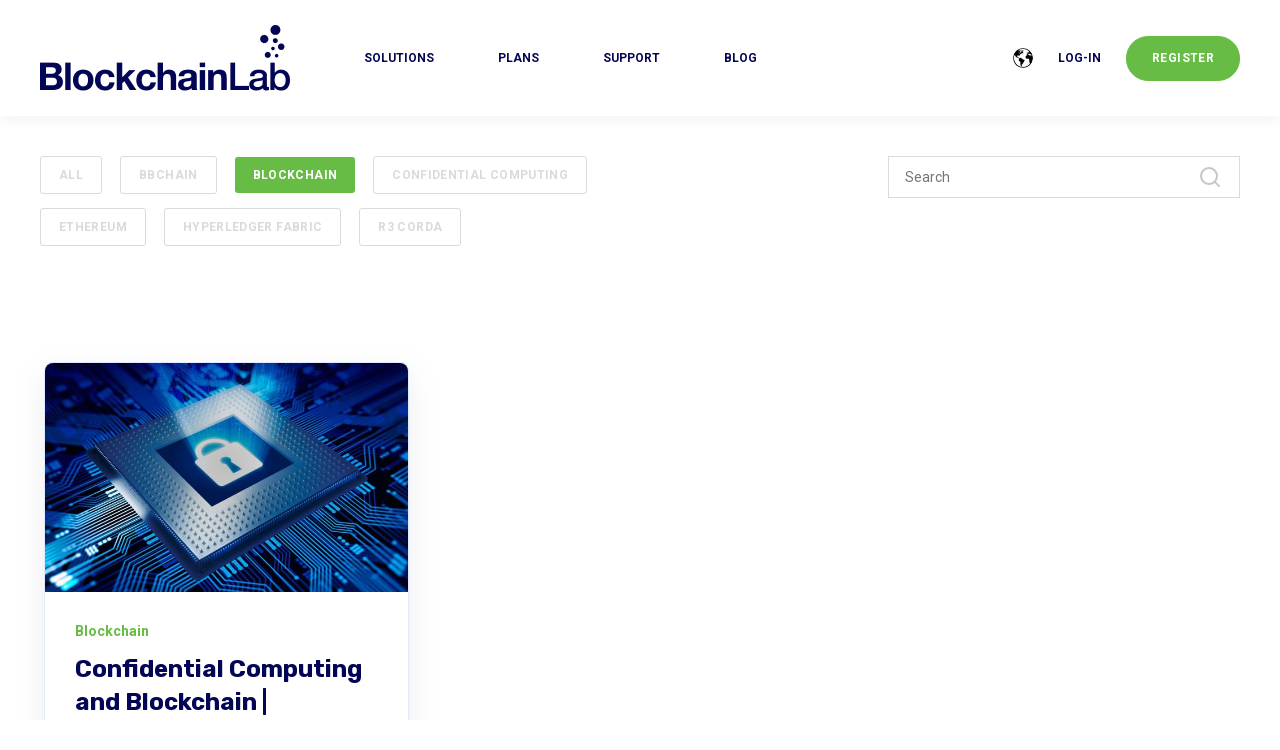

--- FILE ---
content_type: text/html; charset=UTF-8
request_url: https://blockchainlab.network/en/blog-blockchainlab/tag/blockchain
body_size: 5146
content:
<!doctype html><html lang="en"><head>
    <meta charset="utf-8">
    <title>Blog BlockchainLab | Blockchain</title>
    <link rel="shortcut icon" href="https://blockchainlab.network/hubfs/Group%201224.png">
    <meta name="description" content="Blockchain | Conheça todos os recursos novidades sobre Blockchain. Contéudo sobre plataformas como Corda Enterprise, Hyperledger, Ethereum , DLTs e Blockchain Publicas e Privadas e tudos sobre Blockchain Lab forma mais simples , rápida e segura de escalar blockchain na sua empresa">
    

	
	

    
    
    <meta name="viewport" content="width=device-width, initial-scale=1">

    
    <meta property="og:description" content="Blockchain | Conheça todos os recursos novidades sobre Blockchain. Contéudo sobre plataformas como Corda Enterprise, Hyperledger, Ethereum , DLTs e Blockchain Publicas e Privadas e tudos sobre Blockchain Lab forma mais simples , rápida e segura de escalar blockchain na sua empresa">
    <meta property="og:title" content="Blog BlockchainLab | Blockchain">
    <meta name="twitter:description" content="Blockchain | Conheça todos os recursos novidades sobre Blockchain. Contéudo sobre plataformas como Corda Enterprise, Hyperledger, Ethereum , DLTs e Blockchain Publicas e Privadas e tudos sobre Blockchain Lab forma mais simples , rápida e segura de escalar blockchain na sua empresa">
    <meta name="twitter:title" content="Blog BlockchainLab | Blockchain">

    

    
  <script id="hs-search-input__valid-content-types" type="application/json">
    [
      
        "SITE_PAGE",
      
        "LANDING_PAGE",
      
        "BLOG_POST",
      
        "LISTING_PAGE",
      
        "KNOWLEDGE_ARTICLE",
      
        "HS_CASE_STUDY"
      
    ]
  </script>

    <style>
a.cta_button{-moz-box-sizing:content-box !important;-webkit-box-sizing:content-box !important;box-sizing:content-box !important;vertical-align:middle}.hs-breadcrumb-menu{list-style-type:none;margin:0px 0px 0px 0px;padding:0px 0px 0px 0px}.hs-breadcrumb-menu-item{float:left;padding:10px 0px 10px 10px}.hs-breadcrumb-menu-divider:before{content:'›';padding-left:10px}.hs-featured-image-link{border:0}.hs-featured-image{float:right;margin:0 0 20px 20px;max-width:50%}@media (max-width: 568px){.hs-featured-image{float:none;margin:0;width:100%;max-width:100%}}.hs-screen-reader-text{clip:rect(1px, 1px, 1px, 1px);height:1px;overflow:hidden;position:absolute !important;width:1px}
</style>

<link rel="stylesheet" href="https://blockchainlab.network/hubfs/hub_generated/template_assets/1/84685523989/1751373421302/template_main.min.css">
<link rel="stylesheet" href="/hs/hsstatic/cos-LanguageSwitcher/static-1.336/sass/LanguageSwitcher.css">

  <style>
    

    

    

    

    

    

  </style>
  
<link rel="stylesheet" href="https://7052064.fs1.hubspotusercontent-na1.net/hubfs/7052064/hub_generated/module_assets/1/-2712622/1767118786602/module_search_input.min.css">
<style>
  @font-face {
    font-family: "Roboto";
    font-weight: 400;
    font-style: normal;
    font-display: swap;
    src: url("/_hcms/googlefonts/Roboto/regular.woff2") format("woff2"), url("/_hcms/googlefonts/Roboto/regular.woff") format("woff");
  }
  @font-face {
    font-family: "Roboto";
    font-weight: 700;
    font-style: normal;
    font-display: swap;
    src: url("/_hcms/googlefonts/Roboto/700.woff2") format("woff2"), url("/_hcms/googlefonts/Roboto/700.woff") format("woff");
  }
  @font-face {
    font-family: "Roboto";
    font-weight: 700;
    font-style: normal;
    font-display: swap;
    src: url("/_hcms/googlefonts/Roboto/700.woff2") format("woff2"), url("/_hcms/googlefonts/Roboto/700.woff") format("woff");
  }
  @font-face {
    font-family: "Rubik";
    font-weight: 400;
    font-style: normal;
    font-display: swap;
    src: url("/_hcms/googlefonts/Rubik/regular.woff2") format("woff2"), url("/_hcms/googlefonts/Rubik/regular.woff") format("woff");
  }
  @font-face {
    font-family: "Rubik";
    font-weight: 700;
    font-style: normal;
    font-display: swap;
    src: url("/_hcms/googlefonts/Rubik/700.woff2") format("woff2"), url("/_hcms/googlefonts/Rubik/700.woff") format("woff");
  }
  @font-face {
    font-family: "Rubik";
    font-weight: 700;
    font-style: normal;
    font-display: swap;
    src: url("/_hcms/googlefonts/Rubik/700.woff2") format("woff2"), url("/_hcms/googlefonts/Rubik/700.woff") format("woff");
  }
</style>

<!-- Editor Styles -->
<style id="hs_editor_style" type="text/css">
.dnd_area-row-0-force-full-width-section > .row-fluid {
  max-width: none !important;
}
.dnd_area-row-3-max-width-section-centering > .row-fluid {
  max-width: 1920px !important;
  margin-left: auto !important;
  margin-right: auto !important;
}
/* HubSpot Styles (default) */
.dnd_area-row-0-padding {
  padding-top: 0px !important;
  padding-bottom: 0px !important;
  padding-left: 0px !important;
  padding-right: 0px !important;
}
.dnd_area-row-0-background-layers {
  background-image: url('https://blockchainlab.network/hubfs/raw_assets/public/@marketplace/kalungicom/atlas-theme/images/Hero-Background-2.svg') !important;
  background-position: center center !important;
  background-size: cover !important;
  background-repeat: no-repeat !important;
}
.dnd_area-row-1-padding {
  padding-top: 40px !important;
  padding-bottom: 20px !important;
  padding-left: 0px !important;
  padding-right: 0px !important;
}
.dnd_area-row-2-padding {
  padding-top: 40px !important;
  padding-bottom: 20px !important;
  padding-left: 0px !important;
  padding-right: 0px !important;
}
.dnd_area-row-3-padding {
  padding-top: 0px !important;
  padding-bottom: 0px !important;
  padding-left: 0px !important;
  padding-right: 0px !important;
}
</style>
    

    


<meta property="og:url" content="https://blockchainlab.network/en/blog-blockchainlab/tag/blockchain">
<meta property="og:type" content="blog">
<meta name="twitter:card" content="summary">
<link rel="alternate" type="application/rss+xml" href="https://blockchainlab.network/en/blog-blockchainlab/rss.xml">
<meta name="twitter:domain" content="blockchainlab.network">
<script src="//platform.linkedin.com/in.js" type="text/javascript">
    lang: en_US
</script>

<meta http-equiv="content-language" content="en">
<link rel="alternate" hreflang="en" href="https://blockchainlab.network/en/blog-blockchainlab/tag/blockchain">
<link rel="alternate" hreflang="pt-br" href="https://blockchainlab.network/pt-br/blog-blockchainlab/tag/blockchain">






  <meta name="generator" content="HubSpot"></head>
  <body>
    <div class="body-wrapper   hs-content-id-89045373313 hs-blog-listing hs-blog-id-89045373312">
      
        <div data-global-resource-path="@marketplace/kalungicom/atlas-theme/templates/partials/header.html">

  <div id="hs_cos_wrapper_Navbar" class="hs_cos_wrapper hs_cos_wrapper_widget hs_cos_wrapper_type_module" style="" data-hs-cos-general-type="widget" data-hs-cos-type="module">





<header class="kl-header">


  

  <nav class="kl-navbar content-wrapper">

    
      

  
    

  

  

  

  

  

  

  
    <a href="#">
        

  
    

  

  
    
  

  
    
  

  <img src="https://blockchainlab.network/hubfs/Group%20369.png" alt="Group 369" style="max-width: 100%; height: auto;" loading="" class="kl-navbar__logo">
      </a>
  
    

    <div class="kl-navbar__mobile">
      
        <span id="hs_cos_wrapper_Navbar_language_switcher" class="hs_cos_wrapper hs_cos_wrapper_widget hs_cos_wrapper_type_language_switcher" style="" data-hs-cos-general-type="widget" data-hs-cos-type="language_switcher"><div class="lang_switcher_class">
   <div class="globe_class" onclick="">
       <ul class="lang_list_class">
           <li>
               <a class="lang_switcher_link" data-language="en" lang="en" href="https://blockchainlab.network/en/blog-blockchainlab/tag/blockchain">English</a>
           </li>
           <li>
               <a class="lang_switcher_link" data-language="pt-br" lang="pt-br" href="https://blockchainlab.network/pt-br/blog-blockchainlab/tag/blockchain">Português - Brasil</a>
           </li>
       </ul>
   </div>
</div></span>
      
      
      <button class="hamburger hamburger--squeeze kl-navbar__hamburger" type="button">
        <span class="hamburger-box">
          <span class="hamburger-inner"></span>
        </span>
      </button>
      
    </div>

    <div class="kl-navbar__content">
      
      <ul class="kl-navbar__menu">
        
          <li class="kl-navbar__item">
            
            
            <a class="kl-navbar__button" href="https://blockchainlab.network/en/solu%C3%A7%C3%B5es-solutions?hsLang=en">
              <span>SOLUTIONS</span>
            </a>
            <div class="kl-navbar-submenu-wrapper">
              

  


            </div>
          </li>
        
          <li class="kl-navbar__item">
            
            
            <a class="kl-navbar__button" href="https://blockchainlab.network/en/planos-plans?hsLang=en">
              <span>PLANS</span>
            </a>
            <div class="kl-navbar-submenu-wrapper">
              

  


            </div>
          </li>
        
          <li class="kl-navbar__item">
            
            
            <a class="kl-navbar__button" href="https://blockchainlab.network/pt-br/suporte-support?hsLang=en">
              <span>SUPPORT</span>
            </a>
            <div class="kl-navbar-submenu-wrapper">
              

  


            </div>
          </li>
        
          <li class="kl-navbar__item">
            
            
            <a class="kl-navbar__button" href="https://blockchainlab.network/pt-br/blog-blockchainlab?hsLang=en">
              <span>BLOG</span>
            </a>
            <div class="kl-navbar-submenu-wrapper">
              

  


            </div>
          </li>
        
      </ul>

      <div class="kl-navbar__end">
        
          <span id="hs_cos_wrapper_Navbar_language_switcher" class="hs_cos_wrapper hs_cos_wrapper_widget hs_cos_wrapper_type_language_switcher" style="" data-hs-cos-general-type="widget" data-hs-cos-type="language_switcher"><div class="lang_switcher_class">
   <div class="globe_class" onclick="">
       <ul class="lang_list_class">
           <li>
               <a class="lang_switcher_link" data-language="en" lang="en" href="https://blockchainlab.network/en/blog-blockchainlab/tag/blockchain">English</a>
           </li>
           <li>
               <a class="lang_switcher_link" data-language="pt-br" lang="pt-br" href="https://blockchainlab.network/pt-br/blog-blockchainlab/tag/blockchain">Português - Brasil</a>
           </li>
       </ul>
   </div>
</div></span>
        
        
    

  
    

  

  

  

  

    

  
    

  

  
    
  

  

  

  

  

  
    <a href="https://app.blockchainlab.network/auth/sign-in" class="kl-navbar__button Navbar__button">
      <span>LOG-IN</span>
    </a>
  

  
  
        
    

  
  	  
  	
		
	
	
    

  

  

  

  

    

  
    

  

  
    
  

  

  

  

  

  
    <a href="https://app.blockchainlab.network/auth/sign-up" class="button Navbar__button">
      <span>REGISTER</span>
    </a>
  

  
  
      </div>

    </div>

  </nav>

</header>

<div class="kl-header-placeholder"></div></div>

</div>
      

      

<main class="body-container-wrapper">
<div class="container-fluid body-container body-container--home">
<div class="row-fluid-wrapper">
<div class="row-fluid">
<div class="span12 widget-span widget-type-cell " style="" data-widget-type="cell" data-x="0" data-w="12">

<div class="row-fluid-wrapper row-depth-1 row-number-1 dnd_area-row-0-force-full-width-section dnd_area-row-0-background-layers dnd-section dnd_area-row-0-padding dnd_area-row-0-background-image">
<div class="row-fluid ">
</div><!--end row-->
</div><!--end row-wrapper -->

<div class="row-fluid-wrapper row-depth-1 row-number-2 dnd_area-row-1-padding dnd-section">
<div class="row-fluid ">
<div class="span8 widget-span widget-type-cell dnd-column" style="" data-widget-type="cell" data-x="0" data-w="8">

<div class="row-fluid-wrapper row-depth-1 row-number-3 dnd-row">
<div class="row-fluid ">
<div class="span12 widget-span widget-type-custom_widget dnd-module" style="" data-widget-type="custom_widget" data-x="0" data-w="12">
<div id="hs_cos_wrapper_dnd_area-module-3" class="hs_cos_wrapper hs_cos_wrapper_widget hs_cos_wrapper_type_module" style="" data-hs-cos-general-type="widget" data-hs-cos-type="module">



    
        
        <ul class="blog-tags">
          
          <li>
            <a class="blog-tags__link" href="https://blockchainlab.network/en/blog-blockchainlab/all">
				ALL
            </a>
          </li>
          
          
          <li>
            <a class="blog-tags__link" href="https://blockchainlab.network/en/blog-blockchainlab/tag/bbchain">
              BBChain
            </a>
          </li>
          
          <li>
            <a class="blog-tags__link blog-tags__link--current" href="https://blockchainlab.network/en/blog-blockchainlab/tag/blockchain">
              Blockchain
            </a>
          </li>
          
          <li>
            <a class="blog-tags__link" href="https://blockchainlab.network/en/blog-blockchainlab/tag/confidential-computing">
              Confidential Computing
            </a>
          </li>
          
          <li>
            <a class="blog-tags__link" href="https://blockchainlab.network/en/blog-blockchainlab/tag/ethereum">
              Ethereum
            </a>
          </li>
          
          <li>
            <a class="blog-tags__link" href="https://blockchainlab.network/en/blog-blockchainlab/tag/hyperledger-fabric">
              HyperLedger Fabric
            </a>
          </li>
          
          <li>
            <a class="blog-tags__link" href="">
              R3 Corda
            </a>
          </li>
          
        </ul>
        

  </div>

</div><!--end widget-span -->
</div><!--end row-->
</div><!--end row-wrapper -->

</div><!--end widget-span -->
<div class="span4 widget-span widget-type-cell dnd-column" style="" data-widget-type="cell" data-x="8" data-w="4">

<div class="row-fluid-wrapper row-depth-1 row-number-4 dnd-row">
<div class="row-fluid ">
<div class="span12 widget-span widget-type-custom_widget dnd-module" style="" data-widget-type="custom_widget" data-x="0" data-w="12">
<div id="hs_cos_wrapper_dnd_area-module-5" class="hs_cos_wrapper hs_cos_wrapper_widget hs_cos_wrapper_type_module" style="" data-hs-cos-general-type="widget" data-hs-cos-type="module">




  








<div class="hs-search-field">

    <div class="hs-search-field__bar">
      <form data-hs-do-not-collect="true" action="/hs-search-results">
        
        <input type="text" class="hs-search-field__input" name="term" autocomplete="off" aria-label="Search" placeholder="Search">

        
          
            <input type="hidden" name="type" value="SITE_PAGE">
          
        
          
        
          
            <input type="hidden" name="type" value="BLOG_POST">
          
        
          
        
          
        
          
        

        
      </form>
    </div>
    <ul class="hs-search-field__suggestions"></ul>
</div></div>

</div><!--end widget-span -->
</div><!--end row-->
</div><!--end row-wrapper -->

</div><!--end widget-span -->
</div><!--end row-->
</div><!--end row-wrapper -->

<div class="row-fluid-wrapper row-depth-1 row-number-5 dnd_area-row-2-padding dnd-section">
<div class="row-fluid ">
<div class="span12 widget-span widget-type-custom_widget dnd-module" style="" data-widget-type="custom_widget" data-x="0" data-w="12">
<div id="hs_cos_wrapper_dnd_area-module-6" class="hs_cos_wrapper hs_cos_wrapper_widget hs_cos_wrapper_type_module" style="" data-hs-cos-general-type="widget" data-hs-cos-type="module">



    
      <section class="blog-index">
        
        
        

        <article class="blog-index__post-wrapper">
          <div class="blog-index__post">
            
            <a class="blog-index__post-image" style="background-image: url('https://blockchainlab.network/hubfs/security-dark-16x9.jpg.rendition.intel.web.720.405.jpg');" href="https://blockchainlab.network/en/blog-blockchainlab/confidential-computing-and-blockchain-blockchainlab-bbchain">
            </a>
            
            <div class="blog-index__post-content">
              <div>
                
                
                <span class="blog-index__post-preheader">Blockchain</span>
                
                <h3><a href="https://blockchainlab.network/en/blog-blockchainlab/confidential-computing-and-blockchain-blockchainlab-bbchain">Confidential Computing and Blockchain | BlockchainLab - BBChain</a></h3>
                
                <p>As technology continues to evolve, businesses are looking for solutions that can ensure data privacy and security. Let’s take a look how it works,...</p>
                
              </div>
              <div class="blog-index__post-meta">
                <span class="blog-index__post-author">
                  André Carneiro
                </span>
                <span class="blog-index__post-date">
                  Dec 26, 2022
                </span>
              </div>
            </div>
          </div>
        </article>

        
        

      </section>

      
      
      

  </div>

</div><!--end widget-span -->
</div><!--end row-->
</div><!--end row-wrapper -->

<div class="row-fluid-wrapper row-depth-1 row-number-6 dnd_area-row-3-max-width-section-centering dnd-section dnd_area-row-3-padding">
<div class="row-fluid ">
<div class="span12 widget-span widget-type-custom_widget dnd-module" style="" data-widget-type="custom_widget" data-x="0" data-w="12">
<div id="hs_cos_wrapper_dnd_area-module-7" class="hs_cos_wrapper hs_cos_wrapper_widget hs_cos_wrapper_type_module" style="" data-hs-cos-general-type="widget" data-hs-cos-type="module">

<div class="blog-subscribe" style="background-color: rgba(248, 246, 240, 1.0);">
  <div class="blog-subscribe__wrapper content-wrapper">
    <div class="blog-subscribe__header">
      <h3>Join the BlockchainLabs Community</h3>
<p>Subscribe to our newsletter and receive information about news and trends in the Blockchain market.</p>
    </div>
    <div class="blog-subscribe__form">
      
        <span id="hs_cos_wrapper_dnd_area-module-7_blog_subscribe" class="hs_cos_wrapper hs_cos_wrapper_widget hs_cos_wrapper_type_blog_subscribe" style="" data-hs-cos-general-type="widget" data-hs-cos-type="blog_subscribe"></span>
      
    </div>
  </div>
</div></div>

</div><!--end widget-span -->
</div><!--end row-->
</div><!--end row-wrapper -->

</div><!--end widget-span -->
</div>
</div>
</div>

</main>



      
        <div data-global-resource-path="@marketplace/kalungicom/atlas-theme/templates/partials/footer.html">

  <div id="hs_cos_wrapper_Footer" class="hs_cos_wrapper hs_cos_wrapper_widget hs_cos_wrapper_type_module" style="" data-hs-cos-general-type="widget" data-hs-cos-type="module">




  


<footer class="kl-footer">
  <div class="kl-footer__wrapper content-wrapper">
    
    <div class="kl-footer__content" style="padding: 48px 0;">

      <div class="kl-footer__info">

        

  

    

    

    

    

    

    

  

  

  

  

  

  

  
    <a href="https://blockchainlab.network/en/?hsLang=en">
            

  
    

  

  
    
  

  

  <img src="https://blockchainlab.network/hubfs/Group%201215%20(3).svg" alt="Group 1215 (3)" style="max-width: 100%; height: auto;" loading="">
          </a>
  

        <div class="kl-footer__address"><h4>how to find us</h4>
<p><span>Avenida Juscelino Kubitschek,</span><br><span>1327 - 4º andar – Conjunto 41</span><br><span>CV 1152 – Itaim Bibi</span><br><span>CEP: 04543-011 – São Paulo / SP</span></p>
<h4>find a story</h4></div>
        <ul class="kl-footer__social">
          
            <a href="#">
            <span id="hs_cos_wrapper_Footer_" class="hs_cos_wrapper hs_cos_wrapper_widget hs_cos_wrapper_type_icon" style="" data-hs-cos-general-type="widget" data-hs-cos-type="icon"><svg version="1.0" xmlns="http://www.w3.org/2000/svg" viewbox="0 0 448 512" aria-hidden="true"><g id="LinkedIn In1_layer"><path d="M100.28 448H7.4V148.9h92.88zM53.79 108.1C24.09 108.1 0 83.5 0 53.8a53.79 53.79 0 0 1 107.58 0c0 29.7-24.1 54.3-53.79 54.3zM447.9 448h-92.68V302.4c0-34.7-.7-79.2-48.29-79.2-48.29 0-55.69 37.7-55.69 76.7V448h-92.78V148.9h89.08v40.8h1.3c12.4-23.5 42.69-48.3 87.88-48.3 94 0 111.28 61.9 111.28 142.3V448z" /></g></svg></span>
            </a>
                  
        </ul>
      </div>

      <div class="kl-footer__menu">
        
          <div class="kl-footer__group">
			  
			  <h3>Resources</h3>
			  
            <ul>
              
                <li>
                  <a href="https://blockchainlab.network/pt-br/blog-blockchainlab?hsLang=en">Blog</a>
                </li>
              
                <li>
                  <a href="https://blockchainlab.network/en/planos-plans?hsLang=en">Plans</a>
                </li>
              
                <li>
                  <a href="https://blockchainlab.network/pt-br/suporte-support?hsLang=en">Support</a>
                </li>
              
            </ul>
          </div>
        
          <div class="kl-footer__group">
			  
			  <h3>Find out more about BBChain</h3>
			  
            <ul>
              
                <li>
                  <a href="https://bbchain.tech/en/">BBChain</a>
                </li>
              
            </ul>
          </div>
        
      </div>

    </div>
    

    
    <div class="kl-footer__legal">
      <p><span>© BBChain, Inc. 2022 &nbsp;&nbsp; &nbsp;&nbsp; <a href="https://blockchainlab.network/en/privacy-policy?hsLang=en" rel="noopener">Privacy Policy&nbsp; | </a><a href="https://www.bbchain.com.br/en/codigo-de-conduta" rel="noopener" target="_blank">Code of Conduct</a>|</span><span></span><a href="https://blockchainlab.network/en/terms-of-service?hsLang=en" rel="noopener">Term of Service&nbsp; |&nbsp;</a><span></span><a href="https://blockchainlab.network/en/acceptable-use-policy?hsLang=en" rel="noopener">Acceptable Use Policy</a></p>
<a href="https://www.blockchainlab.network/pt-BR/acceptableUsePolicy?hsLang=en"> </a>
<p>&nbsp;</p>
<p>&nbsp;</p>
<p style="text-align: center;"><span style="color: #ffffff; font-size: 16px;">Blockchain, Desenvolvimento, R3 Corda, Corda Enterprise, &nbsp;Hyperledger, DLT, Ethereum, Fabric, Besu</span></p>
<p>&nbsp;</p>
<p style="text-align: center;"><span style="color: #ffffff;">BBCHAIN - CONNECTING BLOCKS CONSULTORIA LTDA</span></p>
<p style="text-align: center;">&nbsp;</p>
    </div>
    

  </div>

  
  <div class="kl-footer__byline-wrapper">
    <div class="content-wrapper">
      <div class="kl-footer__byline">
        <span>
          <a href="https://www.kalungi.com/atlas-hubspot-theme-for-b2b-saas-software">
            Powered by Atlas - a B2B SaaS HubSpot theme
            <!-- Made by: https://github.com/pipriles -->
          </a>
        </span>
      </div>
    </div>
  </div>
  
</footer></div>

</div>
      
    </div>
    
<!-- HubSpot performance collection script -->
<script defer src="/hs/hsstatic/content-cwv-embed/static-1.1293/embed.js"></script>
<script src="https://blockchainlab.network/hubfs/hub_generated/template_assets/1/84687146571/1751373423339/template_main.min.js"></script>
<script>
var hsVars = hsVars || {}; hsVars['language'] = 'en';
</script>

<script src="/hs/hsstatic/cos-i18n/static-1.53/bundles/project.js"></script>
<script src="https://blockchainlab.network/hubfs/hub_generated/module_assets/1/84685397153/1751373414535/module_Simple_Navbar.min.js"></script>
<script src="https://7052064.fs1.hubspotusercontent-na1.net/hubfs/7052064/hub_generated/module_assets/1/-2712622/1767118786602/module_search_input.min.js"></script>

<!-- Start of HubSpot Analytics Code -->
<script type="text/javascript">
var _hsq = _hsq || [];
_hsq.push(["setContentType", "listing-page"]);
_hsq.push(["setCanonicalUrl", "https:\/\/blockchainlab.network\/en\/blog-blockchainlab\/tag\/blockchain"]);
_hsq.push(["setPageId", "89045373313"]);
_hsq.push(["setContentMetadata", {
    "contentPageId": 84935382539,
    "legacyPageId": "89045373313",
    "contentFolderId": null,
    "contentGroupId": 89045373312,
    "abTestId": null,
    "languageVariantId": 89045373313,
    "languageCode": "en",
    
    
}]);
</script>

<script type="text/javascript" id="hs-script-loader" async defer src="/hs/scriptloader/22670435.js"></script>
<!-- End of HubSpot Analytics Code -->


<script type="text/javascript">
var hsVars = {
    render_id: "32027924-0867-4085-825a-56870173d52e",
    ticks: 1767474608834,
    page_id: 89045373313,
    
    content_group_id: 89045373312,
    portal_id: 22670435,
    app_hs_base_url: "https://app.hubspot.com",
    cp_hs_base_url: "https://cp.hubspot.com",
    language: "en",
    analytics_page_type: "listing-page",
    scp_content_type: "",
    
    analytics_page_id: "89045373313",
    category_id: 7,
    folder_id: 0,
    is_hubspot_user: false
}
</script>


<script defer src="/hs/hsstatic/HubspotToolsMenu/static-1.432/js/index.js"></script>


<div id="fb-root"></div>
  <script>(function(d, s, id) {
  var js, fjs = d.getElementsByTagName(s)[0];
  if (d.getElementById(id)) return;
  js = d.createElement(s); js.id = id;
  js.src = "//connect.facebook.net/en_GB/sdk.js#xfbml=1&version=v3.0";
  fjs.parentNode.insertBefore(js, fjs);
 }(document, 'script', 'facebook-jssdk'));</script> <script>!function(d,s,id){var js,fjs=d.getElementsByTagName(s)[0];if(!d.getElementById(id)){js=d.createElement(s);js.id=id;js.src="https://platform.twitter.com/widgets.js";fjs.parentNode.insertBefore(js,fjs);}}(document,"script","twitter-wjs");</script>
 


  
</body></html>

--- FILE ---
content_type: image/svg+xml
request_url: https://blockchainlab.network/hubfs/Group%201215%20(3).svg
body_size: 7913
content:
<svg width="250" height="94" viewBox="0 0 250 94" fill="none" xmlns="http://www.w3.org/2000/svg">
<path d="M12.8686 37.6309C14.1686 37.6309 15.3544 37.745 16.4261 37.9734C17.4977 38.2018 18.42 38.5795 19.1842 39.1066C19.9485 39.6336 20.5458 40.3275 20.9674 41.1972C21.389 42.0668 21.5998 43.1384 21.5998 44.4121C21.5998 45.7912 21.2836 46.9419 20.66 47.8554C20.0363 48.7777 19.1052 49.5244 17.8842 50.1129C19.5707 50.596 20.8269 51.4481 21.6525 52.6602C22.4782 53.8724 22.8999 55.3306 22.8999 57.0434C22.8999 58.4225 22.6364 59.6172 22.0917 60.6273C21.5559 61.6375 20.8356 62.4632 19.9309 63.0956C19.0261 63.7369 17.9896 64.2024 16.8301 64.5098C15.6706 64.8173 14.476 64.9666 13.2463 64.9666H0V37.6221H12.8686V37.6309ZM12.1044 48.6987C13.176 48.6987 14.0544 48.4439 14.7483 47.9345C15.4335 47.425 15.7848 46.5905 15.7848 45.4486C15.7848 44.8074 15.6706 44.2891 15.4423 43.8763C15.2139 43.4722 14.9064 43.1472 14.52 42.9188C14.1335 42.6904 13.6943 42.5323 13.2024 42.4357C12.7017 42.3479 12.1834 42.3039 11.6476 42.3039H6.01704V48.6987H12.1044ZM12.4469 60.3023C13.0354 60.3023 13.5976 60.2408 14.1335 60.1266C14.6693 60.0124 15.1436 59.8192 15.5477 59.5557C15.9517 59.2922 16.2767 58.9232 16.5227 58.4665C16.7687 58.0097 16.8916 57.4212 16.8916 56.7009C16.8916 55.2954 16.4963 54.2941 15.7058 53.6968C14.9152 53.0994 13.8699 52.8008 12.5611 52.8008H6.00827V60.3023H12.4469V60.3023Z" fill="white"/>
<path d="M30.6385 37.6309V64.9754H25.2012V37.6309H30.6385Z" fill="white"/>
<path d="M33.6959 50.7894C34.179 49.4982 34.8729 48.4002 35.7601 47.4954C36.6561 46.5907 37.7277 45.888 38.975 45.3873C40.2224 44.8866 41.6278 44.6406 43.1913 44.6406C44.7461 44.6406 46.1603 44.8866 47.4252 45.3873C48.6901 45.888 49.7705 46.5907 50.6577 47.4954C51.5537 48.4002 52.2389 49.4982 52.722 50.7894C53.2051 52.0807 53.451 53.5125 53.451 55.0936C53.451 56.6747 53.2051 58.1065 52.722 59.3802C52.2389 60.6538 51.5449 61.7518 50.6577 62.6566C49.7618 63.5613 48.6813 64.2553 47.4252 64.7472C46.1691 65.2391 44.7549 65.4762 43.1913 65.4762C41.6366 65.4762 40.2311 65.2303 38.975 64.7472C37.7189 64.2641 36.6561 63.5701 35.7601 62.6566C34.8641 61.7518 34.179 60.6626 33.6959 59.3802C33.2127 58.1065 32.9668 56.6747 32.9668 55.0936C32.9756 53.5125 33.2127 52.0807 33.6959 50.7894ZM38.6412 57.4125C38.7906 58.168 39.0541 58.8443 39.423 59.4416C39.7919 60.039 40.2839 60.5221 40.8987 60.8734C41.5136 61.2336 42.2778 61.4093 43.2001 61.4093C44.1225 61.4093 44.8866 61.2336 45.5191 60.8734C46.1428 60.5133 46.6435 60.039 47.0124 59.4416C47.3813 58.8443 47.6448 58.168 47.7941 57.4125C47.9435 56.6571 48.0225 55.8841 48.0225 55.0936C48.0225 54.303 47.9435 53.5213 47.7941 52.757C47.6448 51.9928 47.3813 51.3165 47.0124 50.7279C46.6435 50.1394 46.1428 49.6651 45.5191 49.2962C44.8954 48.9272 44.1225 48.7428 43.2001 48.7428C42.2778 48.7428 41.5136 48.9272 40.8987 49.2962C40.2839 49.6651 39.7919 50.1482 39.423 50.7279C39.0541 51.3165 38.7906 51.9928 38.6412 52.757C38.4919 53.5213 38.4129 54.303 38.4129 55.0936C38.4129 55.8841 38.4831 56.6571 38.6412 57.4125Z" fill="white"/>
<path d="M65.0967 48.7427C64.2271 48.7427 63.498 48.9448 62.9183 49.34C62.3298 49.7353 61.8554 50.2448 61.4865 50.8684C61.1176 51.4921 60.8541 52.186 60.7047 52.9327C60.5554 53.6881 60.4763 54.4348 60.4763 55.1726C60.4763 55.8841 60.5554 56.6132 60.7047 57.351C60.8541 58.0889 61.1088 58.7653 61.4514 59.3626C61.7939 59.9599 62.2595 60.4518 62.848 60.8383C63.4365 61.2248 64.148 61.4092 64.9913 61.4092C66.2913 61.4092 67.2927 61.0491 67.9954 60.32C68.6981 59.591 69.1373 58.6159 69.313 57.395H74.5571C74.1969 60.0214 73.178 62.0329 71.4915 63.4032C69.8049 64.7823 67.6441 65.4675 65.0177 65.4675C63.5332 65.4675 62.1804 65.2215 60.9419 64.7208C59.7033 64.2201 58.6493 63.5262 57.7797 62.6302C56.9101 61.7342 56.2337 60.6714 55.7505 59.4328C55.2674 58.1943 55.0215 56.8328 55.0215 55.3571C55.0215 53.8287 55.2411 52.4056 55.6891 51.088C56.1371 49.7704 56.7959 48.6373 57.6655 47.6799C58.5351 46.7224 59.5892 45.9758 60.8453 45.4399C62.0926 44.9041 63.5244 44.6318 65.1319 44.6318C66.3089 44.6318 67.4333 44.7812 68.5225 45.0886C69.6029 45.396 70.5779 45.8616 71.43 46.4852C72.282 47.1089 72.9847 47.8907 73.5206 48.8218C74.0564 49.7529 74.3638 50.8597 74.4429 52.1333H69.1198C68.7596 49.8759 67.4245 48.7427 65.0967 48.7427Z" fill="white"/>
<path d="M82.2175 37.6309V52.3001L89.0691 45.1763H95.4989L88.0325 52.4494L96.3422 64.9754H89.7542L84.3169 56.1299L82.2088 58.159V64.9754H76.7715V37.6309H82.2175V37.6309Z" fill="white"/>
<path d="M106.382 48.7427C105.512 48.7427 104.783 48.9448 104.203 49.34C103.615 49.7353 103.141 50.2448 102.772 50.8684C102.403 51.4921 102.139 52.186 101.99 52.9327C101.841 53.6881 101.761 54.4348 101.761 55.1726C101.761 55.8841 101.841 56.6132 101.99 57.351C102.139 58.0889 102.394 58.7653 102.737 59.3626C103.079 59.9599 103.545 60.4518 104.133 60.8383C104.722 61.2248 105.433 61.4092 106.276 61.4092C107.576 61.4092 108.578 61.0491 109.281 60.32C109.983 59.591 110.422 58.6159 110.598 57.395H115.842C115.482 60.0214 114.463 62.0329 112.777 63.4032C111.09 64.7823 108.929 65.4675 106.303 65.4675C104.818 65.4675 103.466 65.2215 102.227 64.7208C100.988 64.2201 99.9344 63.5262 99.0648 62.6302C98.1952 61.7342 97.5188 60.6714 97.0357 59.4328C96.5526 58.1943 96.3066 56.8328 96.3066 55.3571C96.3066 53.8287 96.5262 52.4056 96.9742 51.088C97.4222 49.7704 98.081 48.6373 98.9506 47.6799C99.8202 46.7224 100.874 45.9758 102.13 45.4399C103.378 44.9041 104.81 44.6318 106.417 44.6318C107.594 44.6318 108.718 44.7812 109.808 45.0886C110.888 45.396 111.863 45.8616 112.715 46.4852C113.567 47.1089 114.27 47.8907 114.806 48.8218C115.342 49.7529 115.649 50.8597 115.728 52.1333H110.405C110.045 49.8759 108.701 48.7427 106.382 48.7427Z" fill="white"/>
<path d="M123.003 37.6309V47.9345H123.117C123.802 46.7838 124.689 45.9493 125.761 45.4223C126.833 44.8952 127.878 44.6405 128.906 44.6405C130.364 44.6405 131.55 44.8425 132.489 45.2378C133.421 45.6331 134.158 46.1864 134.694 46.8892C135.23 47.5919 135.608 48.4439 135.827 49.4541C136.047 50.4643 136.152 51.5798 136.152 52.8008V64.9754H130.715V53.7934C130.715 52.1596 130.46 50.9386 129.951 50.1392C129.441 49.3311 128.537 48.9358 127.237 48.9358C125.752 48.9358 124.68 49.375 124.022 50.2534C123.354 51.1318 123.029 52.5812 123.029 54.6015V64.9754H117.592V37.6309H123.003Z" fill="white"/>
<path d="M138.7 51.2638C138.779 49.9901 139.095 48.9272 139.657 48.084C140.219 47.2407 140.931 46.5643 141.801 46.0549C142.67 45.5454 143.645 45.1764 144.726 44.9656C145.815 44.746 146.904 44.6406 148.002 44.6406C148.995 44.6406 150.005 44.7109 151.024 44.8515C152.043 44.992 152.974 45.2643 153.817 45.6772C154.66 46.09 155.346 46.6522 155.881 47.3812C156.417 48.1103 156.689 49.0765 156.689 50.2712V60.5748C156.689 61.4708 156.742 62.3228 156.839 63.1397C156.944 63.9566 157.12 64.5715 157.375 64.9756H151.858C151.753 64.6681 151.674 64.3607 151.612 64.0357C151.551 63.7195 151.507 63.3944 151.481 63.0606C150.611 63.9566 149.592 64.5803 148.415 64.9404C147.238 65.3006 146.043 65.4762 144.814 65.4762C143.865 65.4762 142.986 65.3621 142.17 65.1337C141.353 64.9053 140.641 64.5452 140.026 64.062C139.411 63.5789 138.937 62.964 138.594 62.2262C138.252 61.4883 138.076 60.6011 138.076 59.5822C138.076 58.4578 138.269 57.5355 138.674 56.8065C139.069 56.0774 139.578 55.4976 140.202 55.0672C140.826 54.6368 141.546 54.303 142.345 54.0922C143.153 53.8726 143.961 53.7057 144.778 53.574C145.595 53.4422 146.403 53.3456 147.194 53.2665C147.985 53.1874 148.687 53.0733 149.302 52.9239C149.917 52.7746 150.4 52.5462 150.76 52.2564C151.12 51.9665 151.287 51.5361 151.261 50.9739C151.261 50.3854 151.164 49.9198 150.971 49.5772C150.778 49.2346 150.523 48.9624 150.207 48.7691C149.891 48.5759 149.513 48.4529 149.1 48.3826C148.687 48.3123 148.222 48.286 147.739 48.286C146.667 48.286 145.824 48.5144 145.209 48.9799C144.594 49.4367 144.243 50.2009 144.137 51.2813H138.7V51.2638ZM151.261 55.2868C151.033 55.4888 150.743 55.647 150.4 55.7612C150.058 55.8753 149.689 55.972 149.293 56.051C148.898 56.1301 148.485 56.1916 148.046 56.2443C147.607 56.297 147.176 56.3585 146.746 56.4375C146.333 56.5166 145.938 56.6132 145.543 56.745C145.147 56.8767 144.805 57.0436 144.506 57.2632C144.207 57.4828 143.979 57.7551 143.795 58.0889C143.619 58.4227 143.531 58.8443 143.531 59.3538C143.531 59.8369 143.619 60.2498 143.795 60.5748C143.97 60.9086 144.216 61.1721 144.524 61.3565C144.831 61.5498 145.191 61.6816 145.595 61.7606C145.999 61.8397 146.421 61.8748 146.86 61.8748C147.932 61.8748 148.758 61.6991 149.346 61.339C149.935 60.9788 150.365 60.5572 150.646 60.0565C150.927 59.5558 151.103 59.0552 151.164 58.5457C151.226 58.0362 151.261 57.6234 151.261 57.3247V55.2868V55.2868Z" fill="white"/>
<path d="M159.729 42.1107V37.6309H165.166V42.1107H159.729ZM165.166 45.1763V64.9754H159.729V45.1763H165.166Z" fill="white"/>
<path d="M173.282 45.1765V47.9346H173.396C174.09 46.7839 174.977 45.9495 176.075 45.4224C177.173 44.8954 178.298 44.6406 179.449 44.6406C180.907 44.6406 182.093 44.8427 183.032 45.238C183.964 45.6332 184.701 46.1866 185.237 46.8893C185.773 47.592 186.151 48.4441 186.37 49.4543C186.59 50.4644 186.695 51.58 186.695 52.801V64.9756H181.258V53.7935C181.258 52.1597 181.003 50.9388 180.494 50.1394C179.984 49.3313 179.08 48.936 177.78 48.936C176.295 48.936 175.223 49.3752 174.565 50.2536C173.897 51.132 173.572 52.5813 173.572 54.6017V64.9756H168.135V45.1765H173.282Z" fill="white"/>
<path d="M190.322 37.6309H195.11V60.8381H209.015V64.9754H190.331V37.6309H190.322Z" fill="white"/>
<path d="M226.934 60.5748C226.934 61.1106 227.004 61.4971 227.145 61.7255C227.286 61.9539 227.558 62.068 227.971 62.068C228.102 62.068 228.252 62.068 228.427 62.068C228.603 62.068 228.814 62.0417 229.042 61.989V65.0107C228.893 65.0634 228.691 65.1161 228.445 65.1864C228.199 65.2479 227.953 65.3093 227.698 65.362C227.444 65.4147 227.189 65.4499 226.934 65.4762C226.679 65.5026 226.46 65.5114 226.284 65.5114C225.388 65.5114 224.65 65.3357 224.062 64.9756C223.473 64.6154 223.096 63.9917 222.911 63.0958C222.041 63.939 220.979 64.5539 219.714 64.9316C218.449 65.3181 217.228 65.5026 216.06 65.5026C215.164 65.5026 214.312 65.3796 213.495 65.1424C212.678 64.8965 211.957 64.5451 211.334 64.0708C210.71 63.5964 210.209 62.9991 209.841 62.2701C209.472 61.541 209.287 60.6977 209.287 59.7227C209.287 58.493 209.507 57.5004 209.955 56.7362C210.403 55.972 210.991 55.3746 211.711 54.9354C212.441 54.505 213.257 54.1888 214.162 53.9956C215.067 53.8023 215.98 53.6618 216.903 53.5564C217.693 53.407 218.449 53.2928 219.16 53.2313C219.872 53.1699 220.504 53.0557 221.058 52.9063C221.602 52.757 222.041 52.5198 222.358 52.1948C222.674 51.8786 222.832 51.3955 222.832 50.763C222.832 50.2009 222.7 49.7441 222.428 49.384C222.164 49.0238 221.831 48.7515 221.435 48.5583C221.04 48.365 220.601 48.2421 220.118 48.1718C219.635 48.1103 219.169 48.0751 218.739 48.0751C217.518 48.0751 216.508 48.3299 215.717 48.8393C214.926 49.3488 214.478 50.1394 214.373 51.211H210.007C210.086 49.9374 210.394 48.8745 210.93 48.0312C211.466 47.188 212.151 46.5116 212.976 46.0021C213.802 45.4927 214.742 45.1325 215.787 44.9305C216.833 44.7285 217.904 44.623 219.002 44.623C219.968 44.623 220.926 44.7285 221.875 44.9305C222.823 45.1325 223.666 45.4663 224.422 45.9231C225.177 46.3799 225.783 46.9772 226.24 47.7062C226.697 48.4353 226.934 49.3225 226.934 50.3678V60.5748ZM222.568 55.0584C221.901 55.4888 221.084 55.7523 220.118 55.8402C219.152 55.928 218.177 56.0598 217.21 56.2443C216.754 56.3233 216.306 56.4287 215.866 56.5693C215.436 56.7098 215.049 56.9031 214.716 57.1402C214.382 57.3862 214.118 57.7024 213.934 58.0977C213.741 58.493 213.644 58.9761 213.644 59.5295C213.644 60.0126 213.785 60.4254 214.066 60.7504C214.347 61.0842 214.68 61.3478 215.085 61.5322C215.48 61.7255 215.91 61.8572 216.385 61.9363C216.859 62.0153 217.281 62.0505 217.667 62.0505C218.15 62.0505 218.677 61.989 219.239 61.8572C219.802 61.7255 220.329 61.5147 220.829 61.2072C221.33 60.8998 221.743 60.5133 222.077 60.0389C222.41 59.5646 222.577 58.9849 222.577 58.2997V55.0584H222.568Z" fill="white"/>
<path d="M230.412 37.6309H234.778V47.7412H234.857C235.164 47.2581 235.533 46.8189 235.964 46.4412C236.394 46.0547 236.877 45.7297 237.395 45.4662C237.914 45.1939 238.467 44.9918 239.038 44.8513C239.609 44.7108 240.18 44.6405 240.742 44.6405C242.297 44.6405 243.658 44.9128 244.818 45.4662C245.977 46.0195 246.944 46.7662 247.708 47.7236C248.472 48.6811 249.052 49.7967 249.429 51.0703C249.816 52.344 250 53.7143 250 55.1725C250 56.4989 249.825 57.7901 249.482 59.0374C249.14 60.2848 248.613 61.3915 247.91 62.349C247.207 63.3064 246.32 64.0706 245.248 64.6504C244.177 65.2213 242.912 65.5112 241.454 65.5112C240.786 65.5112 240.118 65.4673 239.442 65.3795C238.766 65.2916 238.124 65.1159 237.51 64.8612C236.895 64.6065 236.341 64.2727 235.841 63.8686C235.34 63.4646 234.927 62.9287 234.593 62.2611H234.514V64.9842H230.377V37.6309H230.412ZM245.652 55.0934C245.652 54.1975 245.538 53.3366 245.31 52.4933C245.081 51.6501 244.739 50.9035 244.273 50.2534C243.808 49.6034 243.237 49.0764 242.552 48.6811C241.858 48.2858 241.067 48.0838 240.18 48.0838C238.344 48.0838 236.956 48.725 236.025 49.9987C235.094 51.2724 234.628 52.9765 234.628 55.0934C234.628 56.086 234.751 57.0171 234.989 57.8691C235.226 58.7212 235.595 59.4591 236.078 60.0739C236.561 60.6888 237.141 61.1719 237.817 61.5321C238.493 61.8922 239.275 62.0679 240.171 62.0679C241.164 62.0679 242.007 61.8659 242.701 61.453C243.386 61.049 243.957 60.5131 244.405 59.8631C244.853 59.2131 245.169 58.4753 245.362 57.6408C245.556 56.8063 245.652 55.963 245.652 55.0934Z" fill="white"/>
<path d="M235.412 9.92591C238.153 9.92591 240.375 7.70392 240.375 4.96296C240.375 2.222 238.153 0 235.412 0C232.671 0 230.449 2.222 230.449 4.96296C230.449 7.70392 232.671 9.92591 235.412 9.92591Z" fill="white"/>
<path d="M224.265 18.1125C226.526 18.1125 228.359 16.2798 228.359 14.0191C228.359 11.7584 226.526 9.92578 224.265 9.92578C222.005 9.92578 220.172 11.7584 220.172 14.0191C220.172 16.2798 222.005 18.1125 224.265 18.1125Z" fill="white"/>
<path d="M235.323 18.1124C236.671 18.1124 237.765 17.0191 237.765 15.6705C237.765 14.3218 236.671 13.2285 235.323 13.2285C233.974 13.2285 232.881 14.3218 232.881 15.6705C232.881 17.0191 233.974 18.1124 235.323 18.1124Z" fill="white"/>
<path d="M236.582 32.4823C237.567 32.4823 238.365 31.684 238.365 30.6992C238.365 29.7144 237.567 28.916 236.582 28.916C235.597 28.916 234.799 29.7144 234.799 30.6992C234.799 31.684 235.597 32.4823 236.582 32.4823Z" fill="white"/>
<path d="M241.201 24.9904C243.006 24.9904 244.469 23.5274 244.469 21.7227C244.469 19.9181 243.006 18.4551 241.201 18.4551C239.397 18.4551 237.934 19.9181 237.934 21.7227C237.934 23.5274 239.397 24.9904 241.201 24.9904Z" fill="white"/>
<path d="M232.928 25.289C233.913 25.289 234.711 24.4906 234.711 23.5058C234.711 22.521 233.913 21.7227 232.928 21.7227C231.943 21.7227 231.145 22.521 231.145 23.5058C231.145 24.4906 231.943 25.289 232.928 25.289Z" fill="white"/>
<path d="M227.77 32.8608C229.409 32.8608 230.739 31.5316 230.739 29.8918C230.739 28.2521 229.409 26.9229 227.77 26.9229C226.13 26.9229 224.801 28.2521 224.801 29.8918C224.801 31.5316 226.13 32.8608 227.77 32.8608Z" fill="white"/>
<path d="M170.376 82.0098H168.214L168.202 81.1016H170.165C170.489 81.1016 170.773 81.0469 171.015 80.9375C171.257 80.8281 171.445 80.6719 171.577 80.4688C171.714 80.2617 171.782 80.0156 171.782 79.7305C171.782 79.418 171.722 79.1641 171.601 78.9688C171.484 78.7695 171.302 78.625 171.056 78.5352C170.814 78.4414 170.505 78.3945 170.13 78.3945H168.466V86H167.335V77.4688H170.13C170.568 77.4688 170.958 77.5137 171.302 77.6035C171.646 77.6895 171.937 77.8262 172.175 78.0137C172.417 78.1973 172.601 78.4316 172.726 78.7168C172.851 79.002 172.913 79.3438 172.913 79.7422C172.913 80.0938 172.823 80.4121 172.644 80.6973C172.464 80.9785 172.214 81.209 171.894 81.3887C171.577 81.5684 171.206 81.6836 170.78 81.7344L170.376 82.0098ZM170.323 86H167.769L168.407 85.0801H170.323C170.683 85.0801 170.988 85.0176 171.238 84.8926C171.491 84.7676 171.685 84.5918 171.818 84.3652C171.95 84.1348 172.017 83.8633 172.017 83.5508C172.017 83.2344 171.96 82.9609 171.847 82.7305C171.734 82.5 171.556 82.3223 171.314 82.1973C171.071 82.0723 170.759 82.0098 170.376 82.0098H168.765L168.777 81.1016H170.98L171.22 81.4297C171.63 81.4648 171.978 81.582 172.263 81.7812C172.548 81.9766 172.765 82.2266 172.913 82.5312C173.066 82.8359 173.142 83.1719 173.142 83.5391C173.142 84.0703 173.025 84.5195 172.79 84.8867C172.56 85.25 172.234 85.5273 171.812 85.7188C171.39 85.9062 170.894 86 170.323 86ZM176.579 85.3438L178.343 79.6602H179.503L176.96 86.9785C176.901 87.1348 176.823 87.3027 176.725 87.4824C176.632 87.666 176.511 87.8398 176.362 88.0039C176.214 88.168 176.034 88.3008 175.823 88.4023C175.616 88.5078 175.368 88.5605 175.079 88.5605C174.993 88.5605 174.884 88.5488 174.751 88.5254C174.618 88.502 174.524 88.4824 174.47 88.4668L174.464 87.5879C174.495 87.5918 174.544 87.5957 174.61 87.5996C174.68 87.6074 174.729 87.6113 174.757 87.6113C175.003 87.6113 175.212 87.5781 175.384 87.5117C175.555 87.4492 175.7 87.3418 175.817 87.1895C175.938 87.041 176.042 86.8359 176.128 86.5742L176.579 85.3438ZM175.284 79.6602L176.93 84.582L177.212 85.7246L176.432 86.123L174.1 79.6602H175.284Z" fill="#67BC46"/>
<path d="M184.698 86.925H183C183.003 84.5766 183.933 82.3252 185.586 80.6646C187.24 79.0041 189.482 78.07 191.82 78.0674V79.7726C189.932 79.7748 188.122 80.5291 186.787 81.8699C185.451 83.2108 184.7 85.0288 184.698 86.925V86.925Z" fill="#4CBEFF"/>
<path d="M191.821 91.3261C190.66 91.3247 189.546 90.8606 188.724 90.0357C187.903 89.2108 187.441 88.0924 187.439 86.9258H189.138C189.139 87.6402 189.422 88.325 189.925 88.8301C190.429 89.3352 191.111 89.6193 191.822 89.6201L191.821 91.3261Z" fill="#4CBEFF"/>
<path d="M189.776 86.9253H188.002C188.003 85.919 188.402 84.9544 189.11 84.2429C189.819 83.5313 190.779 83.1311 191.781 83.1299V84.9096C191.25 84.9108 190.74 85.1237 190.364 85.5015C189.988 85.8793 189.777 86.3913 189.776 86.9253V86.9253Z" fill="#4CBEFF"/>
<path d="M191.82 92.4172V90.712C192.82 90.7106 193.778 90.3113 194.485 89.6015C195.192 88.8918 195.589 87.9295 195.591 86.9258H197.289C197.287 88.3816 196.71 89.7774 195.685 90.8068C194.66 91.8363 193.27 92.4154 191.82 92.4172Z" fill="#4CBEFF"/>
<path d="M198.738 86.9253H197.039C197.037 85.5359 196.487 84.204 195.508 83.2215C194.53 82.239 193.204 81.6859 191.82 81.6835V79.9775C193.654 79.9798 195.413 80.7125 196.71 82.015C198.007 83.3175 198.736 85.0834 198.738 86.9253V86.9253Z" fill="#4CBEFF"/>
<path d="M202.564 82.5079H205.595C206.01 82.5039 206.42 82.5972 206.793 82.7803C207.14 82.9462 207.437 83.2014 207.654 83.5199C207.854 83.8211 207.963 84.1741 207.968 84.5363C207.973 84.8984 207.873 85.2542 207.681 85.5607C207.493 85.8438 207.233 86.071 206.928 86.2189V86.3056C207.311 86.4349 207.646 86.6754 207.893 86.9965C208.135 87.3246 208.261 87.7248 208.25 88.1333C208.258 88.5401 208.139 88.9392 207.909 89.2746C207.677 89.6079 207.358 89.871 206.988 90.0355C206.584 90.2169 206.146 90.3078 205.704 90.3018H202.564V82.5079ZM205.491 85.6855C205.808 85.6855 206.063 85.5967 206.254 85.4191C206.344 85.334 206.416 85.2315 206.465 85.1178C206.515 85.0041 206.541 84.8816 206.542 84.7575C206.543 84.6335 206.519 84.5105 206.471 84.3961C206.424 84.2816 206.353 84.1779 206.265 84.0914C206.167 84.0007 206.052 83.9304 205.926 83.8847C205.801 83.839 205.667 83.8187 205.534 83.8251H204.028V85.6855H205.491ZM205.653 88.9573C206.006 88.9573 206.283 88.865 206.482 88.6804C206.577 88.5848 206.652 88.4713 206.703 88.3465C206.754 88.2217 206.78 88.0879 206.78 87.953C206.779 87.818 206.752 87.6845 206.7 87.56C206.648 87.4356 206.572 87.3227 206.476 87.2278C206.274 87.0391 205.985 86.9448 205.61 86.9448H204.028V88.9573H205.653Z" fill="#4CBEFF"/>
<path d="M209.574 82.5079H212.605C213.02 82.504 213.43 82.5972 213.803 82.7803C214.15 82.9462 214.447 83.2014 214.664 83.5199C214.864 83.8211 214.973 84.1741 214.978 84.5362C214.983 84.8984 214.883 85.2542 214.691 85.5607C214.503 85.8438 214.243 86.071 213.938 86.2188V86.3056C214.32 86.4349 214.656 86.6754 214.902 86.9965C215.145 87.3246 215.271 87.7248 215.26 88.1333C215.268 88.5401 215.148 88.9392 214.919 89.2746C214.687 89.6079 214.368 89.871 213.998 90.0355C213.594 90.217 213.156 90.3079 212.713 90.3018H209.574V82.5079ZM212.5 85.6855C212.818 85.6855 213.073 85.5967 213.264 85.4191C213.354 85.334 213.426 85.2315 213.475 85.1178C213.524 85.0041 213.55 84.8816 213.551 84.7575C213.552 84.6335 213.528 84.5105 213.481 84.3961C213.433 84.2816 213.363 84.1779 213.275 84.0914C213.177 84.0007 213.061 83.9304 212.936 83.8847C212.81 83.839 212.677 83.8187 212.544 83.8251H211.034V85.6855H212.5ZM212.663 88.9573C213.016 88.9573 213.292 88.865 213.492 88.6804C213.586 88.5848 213.662 88.4713 213.713 88.3465C213.764 88.2217 213.79 88.0879 213.789 87.953C213.789 87.818 213.762 87.6845 213.71 87.56C213.658 87.4356 213.582 87.3227 213.486 87.2278C213.284 87.0391 212.995 86.9447 212.619 86.9447H211.034V88.9573H212.663Z" fill="#4CBEFF"/>
<path d="M218.2 89.937C217.589 89.5879 217.081 89.0808 216.731 88.4685C216.372 87.8416 216.187 87.1296 216.196 86.4065C216.187 85.6834 216.372 84.9712 216.731 84.3444C217.081 83.7318 217.588 83.2245 218.2 82.8751C218.826 82.5148 219.537 82.3291 220.258 82.3372C221.428 82.3372 222.396 82.7615 223.162 83.6102L222.133 84.6107C221.634 84.0233 221.013 83.7296 220.269 83.7296C219.807 83.7239 219.352 83.8382 218.948 84.0614C218.553 84.2798 218.228 84.6062 218.01 85.0026C217.776 85.4326 217.659 85.9166 217.669 86.4065C217.659 86.8951 217.777 87.3777 218.01 87.8065C218.227 88.2033 218.552 88.5298 218.948 88.7478C219.352 88.9712 219.807 89.0857 220.269 89.0803C221.086 89.0803 221.768 88.7391 222.315 88.0569L223.355 89.046C222.986 89.4987 222.52 89.8614 221.991 90.1067C221.447 90.353 220.855 90.4769 220.258 90.4697C219.537 90.4793 218.826 90.2954 218.2 89.937V89.937Z" fill="#4CBEFF"/>
<path d="M224.711 82.5078H226.174V85.6199H229.432V82.5078H230.895V90.2987H229.435V87.0131H226.177V90.2987H224.711V82.5078Z" fill="#4CBEFF"/>
<path d="M234.853 82.5078H236.532L239.448 90.2987H237.832L237.182 88.4383H234.214L233.563 90.2987H231.947L234.853 82.5078ZM236.706 87.0892L236.024 85.1306L235.743 84.1947H235.655L235.374 85.1306L234.68 87.0892H236.706Z" fill="#4CBEFF"/>
<path d="M240.498 82.5078H241.961V90.2987H240.498V82.5078Z" fill="#4CBEFF"/>
<path d="M243.727 82.5078H245.428L248.549 87.7306H248.635L248.549 86.2294V82.5078H250V90.2987H248.465L245.171 84.7821H245.085L245.168 86.2849V90.3002H243.728L243.727 82.5078Z" fill="#4CBEFF"/>
</svg>
